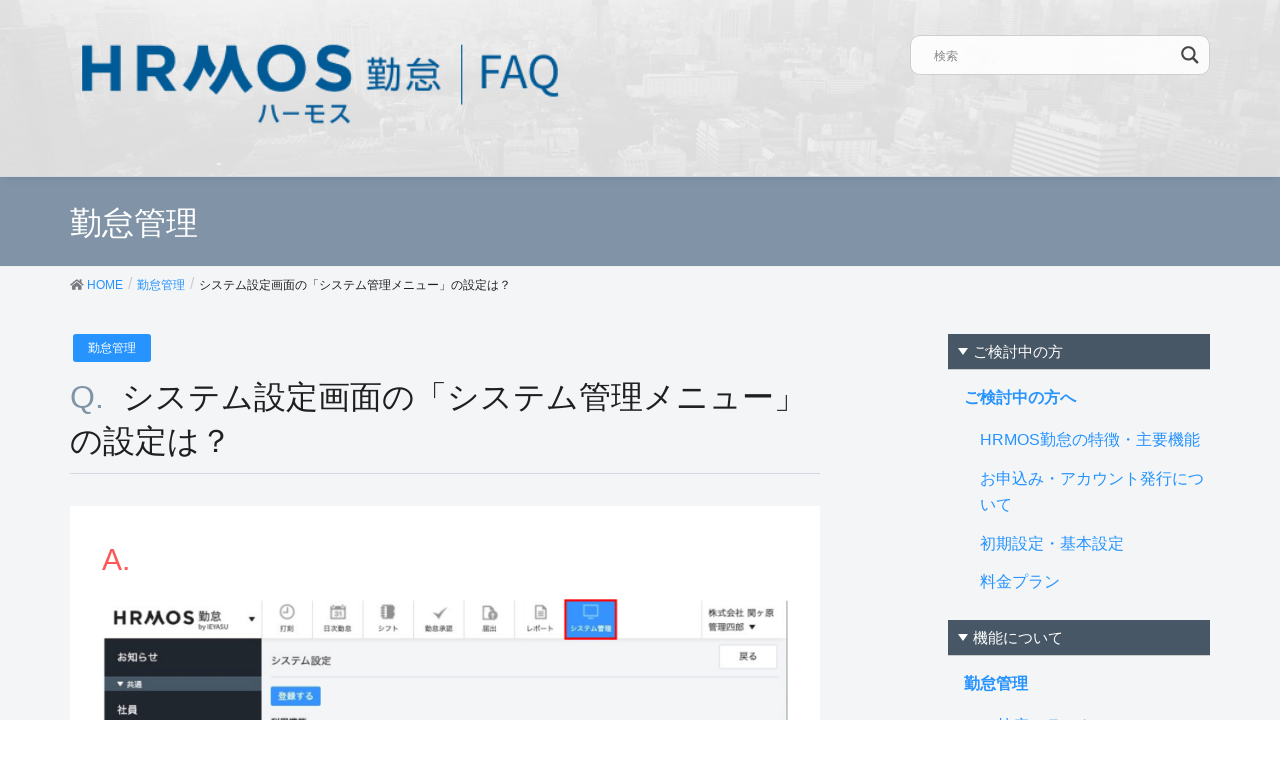

--- FILE ---
content_type: text/html; charset=UTF-8
request_url: https://faq.ieyasu.co/kintai/8788/
body_size: 16981
content:
<!DOCTYPE html>
<html lang="ja"
	prefix="og: https://ogp.me/ns#" >
<head>
<meta charset="utf-8">
<!-- Google Tag Manager -->
<script>(function(w,d,s,l,i){w[l]=w[l]||[];w[l].push({'gtm.start':
new Date().getTime(),event:'gtm.js'});var f=d.getElementsByTagName(s)[0],
j=d.createElement(s),dl=l!='dataLayer'?'&l='+l:'';j.async=true;j.src=
'https://www.googletagmanager.com/gtm.js?id='+i+dl;f.parentNode.insertBefore(j,f);
})(window,document,'script','dataLayer','GTM-KTV4726');</script>
<!-- End Google Tag Manager -->

<meta http-equiv="X-UA-Compatible" content="IE=edge">
<meta name="viewport" content="width=device-width, initial-scale=1">
<title>システム設定画面の「システム管理メニュー」の設定は？ | ハーモス勤怠 FAQ | 無料のクラウド勤怠管理システム</title>

		<!-- All in One SEO 4.0.18 -->
		<meta name="description" content="A. ［システム管理＞システム設定］画面の「システム管理メニュー」の項目では、「システム管理」画面の「左側」に […]"/>
		<link rel="canonical" href="https://faq.ieyasu.co/kintai/8788/" />
		<meta property="og:site_name" content="ハーモス勤怠 FAQ | 無料のクラウド勤怠管理システム | ハーモス勤怠の「導入」から運用中でのよくある質問（FAQ）をご紹介します | HRMOS勤怠 by IEYASU 無料のクラウド勤怠管理システム" />
		<meta property="og:type" content="article" />
		<meta property="og:title" content="システム設定画面の「システム管理メニュー」の設定は？ | ハーモス勤怠 FAQ | 無料のクラウド勤怠管理システム" />
		<meta property="og:description" content="A. ［システム管理＞システム設定］画面の「システム管理メニュー」の項目では、「システム管理」画面の「左側」に […]" />
		<meta property="og:url" content="https://faq.ieyasu.co/kintai/8788/" />
		<meta property="og:image" content="https://faq.ieyasu.co/wp-content/uploads/Facebook画像.png" />
		<meta property="og:image:secure_url" content="https://faq.ieyasu.co/wp-content/uploads/Facebook画像.png" />
		<meta property="og:image:width" content="2002" />
		<meta property="og:image:height" content="1181" />
		<meta property="article:published_time" content="2022-03-07T03:04:04Z" />
		<meta property="article:modified_time" content="2022-03-08T09:22:50Z" />
		<meta property="article:publisher" content="https://www.facebook.com/hrmoskintai" />
		<meta property="twitter:card" content="summary" />
		<meta property="twitter:site" content="@hrmoskintai" />
		<meta property="twitter:domain" content="faq.ieyasu.co" />
		<meta property="twitter:title" content="システム設定画面の「システム管理メニュー」の設定は？ | ハーモス勤怠 FAQ | 無料のクラウド勤怠管理システム" />
		<meta property="twitter:description" content="A. ［システム管理＞システム設定］画面の「システム管理メニュー」の項目では、「システム管理」画面の「左側」に […]" />
		<meta property="twitter:image" content="https://faq.ieyasu.co/wp-content/uploads/Facebook画像.png" />
		<meta name="google" content="nositelinkssearchbox" />
		<script type="application/ld+json" class="aioseo-schema">
			{"@context":"https:\/\/schema.org","@graph":[{"@type":"WebSite","@id":"https:\/\/faq.ieyasu.co\/#website","url":"https:\/\/faq.ieyasu.co\/","name":"\u30cf\u30fc\u30e2\u30b9\u52e4\u6020 FAQ | \u7121\u6599\u306e\u30af\u30e9\u30a6\u30c9\u52e4\u6020\u7ba1\u7406\u30b7\u30b9\u30c6\u30e0","description":"\u30cf\u30fc\u30e2\u30b9\u52e4\u6020\u306e\u300c\u5c0e\u5165\u300d\u304b\u3089\u904b\u7528\u4e2d\u3067\u306e\u3088\u304f\u3042\u308b\u8cea\u554f\uff08FAQ\uff09\u3092\u3054\u7d39\u4ecb\u3057\u307e\u3059 | HRMOS\u52e4\u6020 by IEYASU \u7121\u6599\u306e\u30af\u30e9\u30a6\u30c9\u52e4\u6020\u7ba1\u7406\u30b7\u30b9\u30c6\u30e0","publisher":{"@id":"https:\/\/faq.ieyasu.co\/#organization"}},{"@type":"Organization","@id":"https:\/\/faq.ieyasu.co\/#organization","name":"\u30cf\u30fc\u30e2\u30b9\u52e4\u6020 FAQ | \u7121\u6599\u306e\u30af\u30e9\u30a6\u30c9\u52e4\u6020\u7ba1\u7406\u30b7\u30b9\u30c6\u30e0","url":"https:\/\/faq.ieyasu.co\/","sameAs":["https:\/\/www.facebook.com\/hrmoskintai","https:\/\/twitter.com\/hrmoskintai","https:\/\/www.youtube.com\/channel\/UC69JYlqpw0pDIV-XPs_k1ow","https:\/\/ja.wikipedia.org\/wiki\/IEYASU"]},{"@type":"BreadcrumbList","@id":"https:\/\/faq.ieyasu.co\/kintai\/8788\/#breadcrumblist","itemListElement":[{"@type":"ListItem","@id":"https:\/\/faq.ieyasu.co\/#listItem","position":"1","item":{"@id":"https:\/\/faq.ieyasu.co\/#item","name":"\u30db\u30fc\u30e0","description":"\u30cf\u30fc\u30e2\u30b9\u52e4\u6020\u306e\u300c\u5c0e\u5165\u300d\u304b\u3089\u904b\u7528\u4e2d\u3067\u306e\u3088\u304f\u3042\u308b\u8cea\u554f\uff08FAQ\uff09\u3092\u3054\u7d39\u4ecb\u3057\u307e\u3059 | HRMOS\u52e4\u6020 by IEYASU \u7121\u6599\u306e\u30af\u30e9\u30a6\u30c9\u52e4\u6020\u7ba1\u7406\u30b7\u30b9\u30c6\u30e0","url":"https:\/\/faq.ieyasu.co\/"},"nextItem":"https:\/\/faq.ieyasu.co\/kintai\/#listItem"},{"@type":"ListItem","@id":"https:\/\/faq.ieyasu.co\/kintai\/#listItem","position":"2","item":{"@id":"https:\/\/faq.ieyasu.co\/kintai\/#item","name":"\u52e4\u6020\u7ba1\u7406","description":"A. \uff3b\u30b7\u30b9\u30c6\u30e0\u7ba1\u7406\uff1e\u30b7\u30b9\u30c6\u30e0\u8a2d\u5b9a\uff3d\u753b\u9762\u306e\u300c\u30b7\u30b9\u30c6\u30e0\u7ba1\u7406\u30e1\u30cb\u30e5\u30fc\u300d\u306e\u9805\u76ee\u3067\u306f\u3001\u300c\u30b7\u30b9\u30c6\u30e0\u7ba1\u7406\u300d\u753b\u9762\u306e\u300c\u5de6\u5074\u300d\u306b [\u2026]","url":"https:\/\/faq.ieyasu.co\/kintai\/"},"previousItem":"https:\/\/faq.ieyasu.co\/#listItem"}]},{"@type":"Person","@id":"https:\/\/faq.ieyasu.co\/author\/support\/#author","url":"https:\/\/faq.ieyasu.co\/author\/support\/","name":"\u30b5\u30dd\u30fc\u30c8\u62c5\u5f53","image":{"@type":"ImageObject","@id":"https:\/\/faq.ieyasu.co\/kintai\/8788\/#authorImage","url":"https:\/\/secure.gravatar.com\/avatar\/7a2a00969dbb92d338b34763824a41fb?s=96&d=mm&r=g","width":"96","height":"96","caption":"\u30b5\u30dd\u30fc\u30c8\u62c5\u5f53"},"sameAs":["https:\/\/www.youtube.com\/channel\/UC69JYlqpw0pDIV-XPs_k1ow","https:\/\/ja.wikipedia.org\/wiki\/IEYASU"]},{"@type":"WebPage","@id":"https:\/\/faq.ieyasu.co\/kintai\/8788\/#webpage","url":"https:\/\/faq.ieyasu.co\/kintai\/8788\/","name":"\u30b7\u30b9\u30c6\u30e0\u8a2d\u5b9a\u753b\u9762\u306e\u300c\u30b7\u30b9\u30c6\u30e0\u7ba1\u7406\u30e1\u30cb\u30e5\u30fc\u300d\u306e\u8a2d\u5b9a\u306f\uff1f | \u30cf\u30fc\u30e2\u30b9\u52e4\u6020 FAQ | \u7121\u6599\u306e\u30af\u30e9\u30a6\u30c9\u52e4\u6020\u7ba1\u7406\u30b7\u30b9\u30c6\u30e0","description":"A. \uff3b\u30b7\u30b9\u30c6\u30e0\u7ba1\u7406\uff1e\u30b7\u30b9\u30c6\u30e0\u8a2d\u5b9a\uff3d\u753b\u9762\u306e\u300c\u30b7\u30b9\u30c6\u30e0\u7ba1\u7406\u30e1\u30cb\u30e5\u30fc\u300d\u306e\u9805\u76ee\u3067\u306f\u3001\u300c\u30b7\u30b9\u30c6\u30e0\u7ba1\u7406\u300d\u753b\u9762\u306e\u300c\u5de6\u5074\u300d\u306b [\u2026]","inLanguage":"ja","isPartOf":{"@id":"https:\/\/faq.ieyasu.co\/#website"},"breadcrumb":{"@id":"https:\/\/faq.ieyasu.co\/kintai\/8788\/#breadcrumblist"},"author":"https:\/\/faq.ieyasu.co\/kintai\/8788\/#author","creator":"https:\/\/faq.ieyasu.co\/kintai\/8788\/#author","datePublished":"2022-03-07T03:04:04+09:00","dateModified":"2022-03-08T09:22:50+09:00"},{"@type":"Article","@id":"https:\/\/faq.ieyasu.co\/kintai\/8788\/#article","name":"\u30b7\u30b9\u30c6\u30e0\u8a2d\u5b9a\u753b\u9762\u306e\u300c\u30b7\u30b9\u30c6\u30e0\u7ba1\u7406\u30e1\u30cb\u30e5\u30fc\u300d\u306e\u8a2d\u5b9a\u306f\uff1f | \u30cf\u30fc\u30e2\u30b9\u52e4\u6020 FAQ | \u7121\u6599\u306e\u30af\u30e9\u30a6\u30c9\u52e4\u6020\u7ba1\u7406\u30b7\u30b9\u30c6\u30e0","description":"A. \uff3b\u30b7\u30b9\u30c6\u30e0\u7ba1\u7406\uff1e\u30b7\u30b9\u30c6\u30e0\u8a2d\u5b9a\uff3d\u753b\u9762\u306e\u300c\u30b7\u30b9\u30c6\u30e0\u7ba1\u7406\u30e1\u30cb\u30e5\u30fc\u300d\u306e\u9805\u76ee\u3067\u306f\u3001\u300c\u30b7\u30b9\u30c6\u30e0\u7ba1\u7406\u300d\u753b\u9762\u306e\u300c\u5de6\u5074\u300d\u306b [\u2026]","headline":"\u30b7\u30b9\u30c6\u30e0\u8a2d\u5b9a\u753b\u9762\u306e\u300c\u30b7\u30b9\u30c6\u30e0\u7ba1\u7406\u30e1\u30cb\u30e5\u30fc\u300d\u306e\u8a2d\u5b9a\u306f\uff1f","author":{"@id":"https:\/\/faq.ieyasu.co\/author\/support\/#author"},"publisher":{"@id":"https:\/\/faq.ieyasu.co\/#organization"},"datePublished":"2022-03-07T03:04:04+09:00","dateModified":"2022-03-08T09:22:50+09:00","articleSection":"\u52e4\u6020\u7ba1\u7406, \u30b7\u30b9\u30c6\u30e0\u8a2d\u5b9a","mainEntityOfPage":{"@id":"https:\/\/faq.ieyasu.co\/kintai\/8788\/#webpage"},"isPartOf":{"@id":"https:\/\/faq.ieyasu.co\/kintai\/8788\/#webpage"},"image":{"@type":"ImageObject","@id":"https:\/\/faq.ieyasu.co\/#articleImage","url":"https:\/\/faq.ieyasu.co\/wp-content\/uploads\/FAQ_\u30b7\u30b9\u30c6\u30e0\u7ba1\u7406\u30e1\u30cb\u30e5\u30fc\uff11-1.png","width":"2002","height":"1320"}}]}
		</script>
		<!-- All in One SEO -->

<!-- head -->
<link href='https://fonts.googleapis.com/css?family=Lato:400,700,300,100' rel='stylesheet' type='text/css'>
<link rel="shortcut icon" type="image/x-icon" href="https://faq.ieyasu.co/wp-content/themes/ieyasu_faq_child/favicon.ico">
<link rel='dns-prefetch' href='//s.w.org' />
<link rel="alternate" type="application/rss+xml" title="ハーモス勤怠 FAQ | 無料のクラウド勤怠管理システム &raquo; フィード" href="https://faq.ieyasu.co/feed/" />
<link rel="alternate" type="application/rss+xml" title="ハーモス勤怠 FAQ | 無料のクラウド勤怠管理システム &raquo; コメントフィード" href="https://faq.ieyasu.co/comments/feed/" />
<link rel="alternate" type="application/rss+xml" title="ハーモス勤怠 FAQ | 無料のクラウド勤怠管理システム &raquo; システム設定画面の「システム管理メニュー」の設定は？ のコメントのフィード" href="https://faq.ieyasu.co/kintai/8788/feed/" />
		<script type="text/javascript">
			window._wpemojiSettings = {"baseUrl":"https:\/\/s.w.org\/images\/core\/emoji\/13.1.0\/72x72\/","ext":".png","svgUrl":"https:\/\/s.w.org\/images\/core\/emoji\/13.1.0\/svg\/","svgExt":".svg","source":{"concatemoji":"https:\/\/faq.ieyasu.co\/wp-includes\/js\/wp-emoji-release.min.js?ver=5.8.12"}};
			!function(e,a,t){var n,r,o,i=a.createElement("canvas"),p=i.getContext&&i.getContext("2d");function s(e,t){var a=String.fromCharCode;p.clearRect(0,0,i.width,i.height),p.fillText(a.apply(this,e),0,0);e=i.toDataURL();return p.clearRect(0,0,i.width,i.height),p.fillText(a.apply(this,t),0,0),e===i.toDataURL()}function c(e){var t=a.createElement("script");t.src=e,t.defer=t.type="text/javascript",a.getElementsByTagName("head")[0].appendChild(t)}for(o=Array("flag","emoji"),t.supports={everything:!0,everythingExceptFlag:!0},r=0;r<o.length;r++)t.supports[o[r]]=function(e){if(!p||!p.fillText)return!1;switch(p.textBaseline="top",p.font="600 32px Arial",e){case"flag":return s([127987,65039,8205,9895,65039],[127987,65039,8203,9895,65039])?!1:!s([55356,56826,55356,56819],[55356,56826,8203,55356,56819])&&!s([55356,57332,56128,56423,56128,56418,56128,56421,56128,56430,56128,56423,56128,56447],[55356,57332,8203,56128,56423,8203,56128,56418,8203,56128,56421,8203,56128,56430,8203,56128,56423,8203,56128,56447]);case"emoji":return!s([10084,65039,8205,55357,56613],[10084,65039,8203,55357,56613])}return!1}(o[r]),t.supports.everything=t.supports.everything&&t.supports[o[r]],"flag"!==o[r]&&(t.supports.everythingExceptFlag=t.supports.everythingExceptFlag&&t.supports[o[r]]);t.supports.everythingExceptFlag=t.supports.everythingExceptFlag&&!t.supports.flag,t.DOMReady=!1,t.readyCallback=function(){t.DOMReady=!0},t.supports.everything||(n=function(){t.readyCallback()},a.addEventListener?(a.addEventListener("DOMContentLoaded",n,!1),e.addEventListener("load",n,!1)):(e.attachEvent("onload",n),a.attachEvent("onreadystatechange",function(){"complete"===a.readyState&&t.readyCallback()})),(n=t.source||{}).concatemoji?c(n.concatemoji):n.wpemoji&&n.twemoji&&(c(n.twemoji),c(n.wpemoji)))}(window,document,window._wpemojiSettings);
		</script>
		<style type="text/css">
img.wp-smiley,
img.emoji {
	display: inline !important;
	border: none !important;
	box-shadow: none !important;
	height: 1em !important;
	width: 1em !important;
	margin: 0 .07em !important;
	vertical-align: -0.1em !important;
	background: none !important;
	padding: 0 !important;
}
</style>
	<link rel='stylesheet' id='wemo_style-css'  href='https://faq.ieyasu.co/wp-content/themes/ieyasu_faq/style.css?ver=20220114140421' type='text/css' media='all' />
<link rel='stylesheet' id='font-awesome-css'  href='https://faq.ieyasu.co/wp-content/themes/ieyasu_faq/inc/font-awesome/versions/5.6.0/css/all.min.css?ver=5.6' type='text/css' media='all' />
<link rel='stylesheet' id='wp-block-library-css'  href='https://faq.ieyasu.co/wp-includes/css/dist/block-library/style.min.css?ver=5.8.12' type='text/css' media='all' />
<link rel='stylesheet' id='anyway-feedback-css'  href='https://faq.ieyasu.co/wp-content/plugins/anyway-feedback/assets/css/afb-style.css?ver=0.8' type='text/css' media='screen' />
<link rel='stylesheet' id='lightning-common-style-css'  href='https://faq.ieyasu.co/wp-content/themes/ieyasu_faq/assets/css/common.css?ver=6.13.5' type='text/css' media='all' />
<link rel='stylesheet' id='lightning-design-style-css'  href='https://faq.ieyasu.co/wp-content/themes/ieyasu_faq/design-skin/origin/css/style.css?ver=6.13.5' type='text/css' media='all' />
<style id='lightning-design-style-inline-css' type='text/css'>
/* ltg theme common */.color_key_bg,.color_key_bg_hover:hover{background-color: #5e3b1b;}.color_key_txt,.color_key_txt_hover:hover{color: #5e3b1b;}.color_key_border,.color_key_border_hover:hover{border-color: #5e3b1b;}.color_key_dark_bg,.color_key_dark_bg_hover:hover{background-color: #5e3b1b;}.color_key_dark_txt,.color_key_dark_txt_hover:hover{color: #5e3b1b;}.color_key_dark_border,.color_key_dark_border_hover:hover{border-color: #5e3b1b;}
.bbp-submit-wrapper .button.submit,.woocommerce a.button.alt:hover,.woocommerce-product-search button:hover,.woocommerce button.button.alt { background-color:#5e3b1b ; }.bbp-submit-wrapper .button.submit:hover,.woocommerce a.button.alt,.woocommerce-product-search button,.woocommerce button.button.alt:hover { background-color:#5e3b1b ; }.woocommerce ul.product_list_widget li a:hover img { border-color:#5e3b1b; }.veu_color_txt_key { color:#5e3b1b ; }.veu_color_bg_key { background-color:#5e3b1b ; }.veu_color_border_key { border-color:#5e3b1b ; }.btn-default { border-color:#5e3b1b;color:#5e3b1b;}.btn-default:focus,.btn-default:hover { border-color:#5e3b1b;background-color: #5e3b1b; }.btn-primary { background-color:#5e3b1b;border-color:#5e3b1b; }.btn-primary:focus,.btn-primary:hover { background-color:#5e3b1b;border-color:#5e3b1b; }
.tagcloud a:before { font-family: "Font Awesome 5 Free";content: "\f02b";font-weight: bold; }
a { color:#5e3b1b ; }a:hover { color:#5e3b1b ; }ul.gMenu a:hover { color:#5e3b1b; }.page-header { background-color:#5e3b1b; }h1.entry-title:first-letter,.single h1.entry-title:first-letter { color:#5e3b1b; }h2,.mainSection-title { border-top-color:#5e3b1b; }h3:after,.subSection-title:after { border-bottom-color:#5e3b1b; }.media .media-body .media-heading a:hover { color:#5e3b1b; }ul.page-numbers li span.page-numbers.current { background-color:#5e3b1b; }.pager li > a { border-color:#5e3b1b;color:#5e3b1b;}.pager li > a:hover { background-color:#5e3b1b;color:#fff;}footer { border-top-color:#5e3b1b; }dt { border-left-color:#5e3b1b; }@media (min-width: 768px){ ul.gMenu > li > a:hover:after, ul.gMenu > li.current-post-ancestor > a:after, ul.gMenu > li.current-menu-item > a:after, ul.gMenu > li.current-menu-parent > a:after, ul.gMenu > li.current-menu-ancestor > a:after, ul.gMenu > li.current_page_parent > a:after, ul.gMenu > li.current_page_ancestor > a:after { border-bottom-color: #5e3b1b ; } ul.gMenu > li > a:hover .gMenu_description { color: #5e3b1b ; }} /* @media (min-width: 768px) */
</style>
<link rel='stylesheet' id='lightning-theme-style-css'  href='https://faq.ieyasu.co/wp-content/themes/ieyasu_faq_child/style.css?ver=6.13.5' type='text/css' media='all' />
<style id='lightning-theme-style-inline-css' type='text/css'>

			.prBlock_icon_outer { border:1px solid #5e3b1b; }
			.prBlock_icon { color:#5e3b1b; }
		
</style>
<link rel='stylesheet' id='wpdreams-asl-basic-css'  href='https://faq.ieyasu.co/wp-content/plugins/ajax-search-lite/css/style.basic.css?ver=4.10.3' type='text/css' media='all' />
<link rel='stylesheet' id='wpdreams-ajaxsearchlite-css'  href='https://faq.ieyasu.co/wp-content/plugins/ajax-search-lite/css/style-curvy-black.css?ver=4.10.3' type='text/css' media='all' />
<link rel='stylesheet' id='avhec-widget-css'  href='https://faq.ieyasu.co/wp-content/plugins/extended-categories-widget/4.2/css/avh-ec.widget.css?ver=3.10.0-dev.1' type='text/css' media='all' />
<script type='text/javascript' src='https://faq.ieyasu.co/wp-includes/js/jquery/jquery.min.js?ver=3.6.0' id='jquery-core-js'></script>
<script type='text/javascript' src='https://faq.ieyasu.co/wp-includes/js/jquery/jquery-migrate.min.js?ver=3.3.2' id='jquery-migrate-js'></script>
<link rel="https://api.w.org/" href="https://faq.ieyasu.co/wp-json/" /><link rel="alternate" type="application/json" href="https://faq.ieyasu.co/wp-json/wp/v2/posts/8788" /><link rel="EditURI" type="application/rsd+xml" title="RSD" href="https://faq.ieyasu.co/xmlrpc.php?rsd" />
<link rel="wlwmanifest" type="application/wlwmanifest+xml" href="https://faq.ieyasu.co/wp-includes/wlwmanifest.xml" /> 
<meta name="generator" content="WordPress 5.8.12" />
<link rel='shortlink' href='https://faq.ieyasu.co/?p=8788' />
<link rel="alternate" type="application/json+oembed" href="https://faq.ieyasu.co/wp-json/oembed/1.0/embed?url=https%3A%2F%2Ffaq.ieyasu.co%2Fkintai%2F8788%2F" />
<link rel="alternate" type="text/xml+oembed" href="https://faq.ieyasu.co/wp-json/oembed/1.0/embed?url=https%3A%2F%2Ffaq.ieyasu.co%2Fkintai%2F8788%2F&#038;format=xml" />
				<link rel="preconnect" href="https://fonts.gstatic.com" crossorigin />
				<link rel="preload" as="style" href="//fonts.googleapis.com/css?family=Open+Sans&display=swap" />
				<link rel="stylesheet" href="//fonts.googleapis.com/css?family=Open+Sans&display=swap" media="all" />
				                <style>
                    
					div[id*='ajaxsearchlitesettings'].searchsettings .asl_option_inner label {
						font-size: 0px !important;
						color: rgba(0, 0, 0, 0);
					}
					div[id*='ajaxsearchlitesettings'].searchsettings .asl_option_inner label:after {
						font-size: 11px !important;
						position: absolute;
						top: 0;
						left: 0;
						z-index: 1;
					}
					.asl_w_container {
						width: 100%;
						margin: 0px 0px 0px 0px;
						min-width: 200px;
					}
					div[id*='ajaxsearchlite'].asl_m {
						width: 100%;
					}
					div[id*='ajaxsearchliteres'].wpdreams_asl_results div.resdrg span.highlighted {
						font-weight: bold;
						color: rgba(217, 49, 43, 1);
						background-color: rgba(238, 238, 238, 1);
					}
					div[id*='ajaxsearchliteres'].wpdreams_asl_results .results div.asl_image {
						width: 70px;
						height: 70px;
						background-size: cover;
						background-repeat: no-repeat;
					}
					div.asl_r .results {
						max-height: none;
					}
				
						div.asl_r.asl_w.vertical .results .item::after {
							display: block;
							position: absolute;
							bottom: 0;
							content: '';
							height: 1px;
							width: 100%;
							background: #D8D8D8;
						}
						div.asl_r.asl_w.vertical .results .item.asl_last_item::after {
							display: none;
						}
					                </style>
                </head>
<body class="post-template-default single single-post postid-8788 single-format-standard sidebar-fix fa_v5_css device-pc headfix header_height_changer">
<!-- Google Tag Manager (noscript) -->
<noscript><iframe src="https://www.googletagmanager.com/ns.html?id=GTM-KTV4726" height="0" width="0" style="display:none;visibility:hidden"></iframe></noscript>
<!-- End Google Tag Manager (noscript) -->
<div class="vk-mobile-nav-menu-btn">MENU</div><div class="vk-mobile-nav"><nav class="global-nav"><ul id="menu-%e3%82%b0%e3%83%ad%e3%83%bc%e3%83%90%e3%83%ab%e3%83%a1%e3%83%8b%e3%83%a5%e3%83%bc" class="vk-menu-acc  menu"><li class="spSearch"><p class="icon"><img src="https://faq.ieyasu.co/wp-content/themes/ieyasu_faq_child/assets/images/ico.png" width="" alt="IEYASU" ></p><div class="asl_w_container asl_w_container_1">
	<div id='ajaxsearchlite1'
		 data-id="1"
		 data-instance="1"
		 class="asl_w asl_m asl_m_1 asl_m_1_1">
		<div class="probox">

	
	<div class='promagnifier'>
				<div class='innericon'>
			<svg version="1.1" xmlns="http://www.w3.org/2000/svg" xmlns:xlink="http://www.w3.org/1999/xlink" x="0px" y="0px" width="22" height="22" viewBox="0 0 512 512" enable-background="new 0 0 512 512" xml:space="preserve">
					<path d="M460.355,421.59L353.844,315.078c20.041-27.553,31.885-61.437,31.885-98.037
						C385.729,124.934,310.793,50,218.686,50C126.58,50,51.645,124.934,51.645,217.041c0,92.106,74.936,167.041,167.041,167.041
						c34.912,0,67.352-10.773,94.184-29.158L419.945,462L460.355,421.59z M100.631,217.041c0-65.096,52.959-118.056,118.055-118.056
						c65.098,0,118.057,52.959,118.057,118.056c0,65.096-52.959,118.056-118.057,118.056C153.59,335.097,100.631,282.137,100.631,217.041
						z"/>
				</svg>
		</div>
	</div>

	
	
	<div class='prosettings' style='display:none;' data-opened=0>
				<div class='innericon'>
			<svg version="1.1" xmlns="http://www.w3.org/2000/svg" xmlns:xlink="http://www.w3.org/1999/xlink" x="0px" y="0px" width="22" height="22" viewBox="0 0 512 512" enable-background="new 0 0 512 512" xml:space="preserve">
					<polygon transform = "rotate(90 256 256)" points="142.332,104.886 197.48,50 402.5,256 197.48,462 142.332,407.113 292.727,256 "/>
				</svg>
		</div>
	</div>

	
	
	<div class='proinput'>
		<form autocomplete="off" aria-label='Ajax search form'>
			<input aria-label='Search input' type='search' class='orig' name='phrase' placeholder='検索' value='' autocomplete="off"/>
			<input aria-label='Autocomplete input, do not use this' type='text' class='autocomplete' tabindex="-1" name='phrase' value='' autocomplete="off"/>
			<input type='submit' value="Start search" style='width:0; height: 0; visibility: hidden;'>
		</form>
	</div>

	
	
	<div class='proloading'>

		<div class="asl_loader"><div class="asl_loader-inner asl_simple-circle"></div></div>

			</div>

			<div class='proclose'>
			<svg version="1.1" xmlns="http://www.w3.org/2000/svg" xmlns:xlink="http://www.w3.org/1999/xlink" x="0px"
				 y="0px"
				 width="12" height="12" viewBox="0 0 512 512" enable-background="new 0 0 512 512"
				 xml:space="preserve">
				<polygon points="438.393,374.595 319.757,255.977 438.378,137.348 374.595,73.607 255.995,192.225 137.375,73.622 73.607,137.352 192.246,255.983 73.622,374.625 137.352,438.393 256.002,319.734 374.652,438.378 "/>
			</svg>
		</div>
	
	
</div>	</div>
	<div class='asl_data_container' style="display:none !important;">
		<div class="asl_init_data wpdreams_asl_data_ct"
	 style="display:none !important;"
	 id="asl_init_id_1"
	 data-asl-id="1"
	 data-asl-instance="1"
	 data-asldata="[base64]/[base64]"></div>	<div id="asl_hidden_data">
		<svg style="position:absolute" height="0" width="0">
			<filter id="aslblur">
				<feGaussianBlur in="SourceGraphic" stdDeviation="4"/>
			</filter>
		</svg>
		<svg style="position:absolute" height="0" width="0">
			<filter id="no_aslblur"></filter>
		</svg>
	</div>
	</div>

	<div id='ajaxsearchliteres1'
	 class='vertical wpdreams_asl_results asl_w asl_r asl_r_1 asl_r_1_1'>

	
	<div class="results">

		
		<div class="resdrg">
		</div>

		
	</div>

	
	
</div>

	<div id='__original__ajaxsearchlitesettings1'
		 data-id="1"
		 class="searchsettings wpdreams_asl_settings asl_w asl_s asl_s_1">
		<form name='options' autocomplete='off'>

	
	
	<input type="hidden" name="filters_changed" style="display:none;" value="0">
	<input type="hidden" name="filters_initial" style="display:none;" value="1">

	<div class="asl_option_inner hiddend">
		<input type='hidden' name='qtranslate_lang' id='qtranslate_lang1'
			   value='0'/>
	</div>

	
	
	<fieldset class="asl_sett_scroll">
		<legend style="display: none;">Generic selectors</legend>
		<div class="asl_option">
			<div class="asl_option_inner">
				<input type="checkbox" value="exact" id="set_exactonly1"
					   title="完全一致検索"
					   name="asl_gen[]" />
				<label for="set_exactonly1">完全一致検索</label>
			</div>
			<div class="asl_option_label">
				完全一致検索			</div>
		</div>
		<div class="asl_option">
			<div class="asl_option_inner">
				<input type="checkbox" value="title" id="set_intitle1"
					   title="タイトルから検索"
					   name="asl_gen[]"  checked="checked"/>
				<label for="set_intitle1">タイトルから検索</label>
			</div>
			<div class="asl_option_label">
				タイトルから検索			</div>
		</div>
		<div class="asl_option">
			<div class="asl_option_inner">
				<input type="checkbox" value="content" id="set_incontent1"
					   title="記事本文から検索"
					   name="asl_gen[]"  checked="checked"/>
				<label for="set_incontent1">記事本文から検索</label>
			</div>
			<div class="asl_option_label">
				記事本文から検索			</div>
		</div>
		<div class="asl_option_inner hiddend">
			<input type="checkbox" value="excerpt" id="set_inexcerpt1"
				   title="Search in excerpt"
				   name="asl_gen[]"  checked="checked"/>
			<label for="set_inexcerpt1">Search in excerpt</label>
		</div>
	</fieldset>
	<fieldset class="asl_sett_scroll">
		<legend style="display: none;">Post Type Selectors</legend>
					<div class="asl_option_inner hiddend">
				<input type="checkbox" value="post"
					   id="1customset_11"
					   title="Hidden option, ignore please"
					   name="customset[]" checked="checked"/>
				<label for="1customset_11">Hidden</label>
			</div>
			<div class="asl_option_label hiddend"></div>

				</fieldset>
	</form>
	</div>
</div></li><li id="menu-item-21" class="menu-item menu-item-type-taxonomy menu-item-object-category menu-item-has-children menu-item-21"><a href="https://faq.ieyasu.co/category/introduction/">ご検討中の方へ</a>
<ul class="sub-menu">
	<li id="menu-item-22" class="menu-item menu-item-type-taxonomy menu-item-object-category menu-item-22"><a href="https://faq.ieyasu.co/category/introduction/i-faq01/">HRMOS勤怠の特徴・主要機能</a></li>
	<li id="menu-item-23" class="menu-item menu-item-type-taxonomy menu-item-object-category menu-item-23"><a href="https://faq.ieyasu.co/category/introduction/i-faq04/">お申込み・アカウント発行について</a></li>
	<li id="menu-item-24" class="menu-item menu-item-type-taxonomy menu-item-object-category menu-item-24"><a href="https://faq.ieyasu.co/category/introduction/i-faq02/">初期設定・基本設定</a></li>
	<li id="menu-item-25" class="menu-item menu-item-type-taxonomy menu-item-object-category menu-item-25"><a href="https://faq.ieyasu.co/category/introduction/i-faq03/">料金プラン</a></li>
</ul>
</li>
<li id="menu-item-26" class="menu-item menu-item-type-taxonomy menu-item-object-category current-post-ancestor current-menu-parent current-post-parent menu-item-has-children menu-item-26"><a href="https://faq.ieyasu.co/category/kintai/">勤怠管理</a>
<ul class="sub-menu">
	<li id="menu-item-33" class="menu-item menu-item-type-taxonomy menu-item-object-category menu-item-33"><a href="https://faq.ieyasu.co/category/kintai/k-faq01/">打刻・出退勤について</a></li>
	<li id="menu-item-34" class="menu-item menu-item-type-taxonomy menu-item-object-category menu-item-34"><a href="https://faq.ieyasu.co/category/kintai/k-faq02/">日次勤怠関連</a></li>
	<li id="menu-item-35" class="menu-item menu-item-type-taxonomy menu-item-object-category menu-item-35"><a href="https://faq.ieyasu.co/category/kintai/k-faq03/">有給・休暇関連</a></li>
	<li id="menu-item-28" class="menu-item menu-item-type-taxonomy menu-item-object-category menu-item-28"><a href="https://faq.ieyasu.co/category/kintai/k-faq04/">CSV出力・各種レポート関連</a></li>
	<li id="menu-item-30" class="menu-item menu-item-type-taxonomy menu-item-object-category menu-item-30"><a href="https://faq.ieyasu.co/category/kintai/k-faq05/">勤怠承認</a></li>
	<li id="menu-item-32" class="menu-item menu-item-type-taxonomy menu-item-object-category menu-item-32"><a href="https://faq.ieyasu.co/category/kintai/k-faq06/">届出関連</a></li>
	<li id="menu-item-29" class="menu-item menu-item-type-taxonomy menu-item-object-category current-post-ancestor current-menu-parent current-post-parent menu-item-29"><a href="https://faq.ieyasu.co/category/kintai/k-faq09/">システム設定</a></li>
	<li id="menu-item-31" class="menu-item menu-item-type-taxonomy menu-item-object-category menu-item-31"><a href="https://faq.ieyasu.co/category/kintai/k-faq08/">勤怠設定</a></li>
	<li id="menu-item-27" class="menu-item menu-item-type-taxonomy menu-item-object-category menu-item-27"><a href="https://faq.ieyasu.co/category/kintai/k-faq07/">36協定アラート</a></li>
	<li id="menu-item-275" class="menu-item menu-item-type-taxonomy menu-item-object-category menu-item-275"><a href="https://faq.ieyasu.co/category/kintai/k-faq10/">シフト</a></li>
</ul>
</li>
<li id="menu-item-40" class="menu-item menu-item-type-taxonomy menu-item-object-category menu-item-has-children menu-item-40"><a href="https://faq.ieyasu.co/category/nippo/">日報管理</a>
<ul class="sub-menu">
	<li id="menu-item-41" class="menu-item menu-item-type-taxonomy menu-item-object-category menu-item-41"><a href="https://faq.ieyasu.co/category/nippo/n-faq01/">日報について</a></li>
	<li id="menu-item-42" class="menu-item menu-item-type-taxonomy menu-item-object-category menu-item-42"><a href="https://faq.ieyasu.co/category/nippo/n-faq03/">日報設定</a></li>
	<li id="menu-item-43" class="menu-item menu-item-type-taxonomy menu-item-object-category menu-item-43"><a href="https://faq.ieyasu.co/category/nippo/n-faq02/">業務・取引先設定</a></li>
</ul>
</li>
<li id="menu-item-48" class="menu-item menu-item-type-taxonomy menu-item-object-category menu-item-has-children menu-item-48"><a href="https://faq.ieyasu.co/category/payslip/">給与明細</a>
<ul class="sub-menu">
	<li id="menu-item-51" class="menu-item menu-item-type-taxonomy menu-item-object-category menu-item-51"><a href="https://faq.ieyasu.co/category/payslip/p-faq01/">給与明細について</a></li>
	<li id="menu-item-49" class="menu-item menu-item-type-taxonomy menu-item-object-category menu-item-49"><a href="https://faq.ieyasu.co/category/payslip/p-faq03/">データ定義</a></li>
	<li id="menu-item-50" class="menu-item menu-item-type-taxonomy menu-item-object-category menu-item-50"><a href="https://faq.ieyasu.co/category/payslip/p-faq02/">他システムとの連携について</a></li>
</ul>
</li>
<li id="menu-item-44" class="menu-item menu-item-type-taxonomy menu-item-object-category menu-item-has-children menu-item-44"><a href="https://faq.ieyasu.co/category/haken/">派遣管理</a>
<ul class="sub-menu">
	<li id="menu-item-47" class="menu-item menu-item-type-taxonomy menu-item-object-category menu-item-47"><a href="https://faq.ieyasu.co/category/haken/h-faq01/">派遣契約</a></li>
	<li id="menu-item-46" class="menu-item menu-item-type-taxonomy menu-item-object-category menu-item-46"><a href="https://faq.ieyasu.co/category/haken/h-faq02/">レポート・勤怠承認</a></li>
	<li id="menu-item-45" class="menu-item menu-item-type-taxonomy menu-item-object-category menu-item-45"><a href="https://faq.ieyasu.co/category/haken/h-faq03/">システム設定</a></li>
</ul>
</li>
<li id="menu-item-36" class="menu-item menu-item-type-taxonomy menu-item-object-category menu-item-has-children menu-item-36"><a href="https://faq.ieyasu.co/category/ses/">契約・請求</a>
<ul class="sub-menu">
	<li id="menu-item-38" class="menu-item menu-item-type-taxonomy menu-item-object-category menu-item-38"><a href="https://faq.ieyasu.co/category/ses/s-faq01/">契約・取引先について</a></li>
	<li id="menu-item-39" class="menu-item menu-item-type-taxonomy menu-item-object-category menu-item-39"><a href="https://faq.ieyasu.co/category/ses/s-faq02/">請求・作業報告書</a></li>
	<li id="menu-item-37" class="menu-item menu-item-type-taxonomy menu-item-object-category menu-item-37"><a href="https://faq.ieyasu.co/category/ses/s-faq03/">レポート</a></li>
</ul>
</li>
</ul></nav></div><header class="navbar siteHeader">
	<div class="container siteHeadContainer">
		<div class="navbar-header">
			<h1 class="h1_logo">
        <a href="https://faq.ieyasu.co/"><img alt="IEYASU FAQ" src="https://faq.ieyasu.co/wp-content/themes/ieyasu_faq_child/assets/images/hrmos_logo_faq.png" width="330" height="auto"></a>
      </h1>
    </div>
    <div class="navbar-search">
    	<p class="icon"><img src="https://faq.ieyasu.co/wp-content/themes/ieyasu_faq_child/assets/images/ico.png" width="" alt="IEYASU" ></p>
			<div class="asl_w_container asl_w_container_2">
	<div id='ajaxsearchlite2'
		 data-id="2"
		 data-instance="1"
		 class="asl_w asl_m asl_m_2 asl_m_2_1">
		<div class="probox">

	
	<div class='promagnifier'>
				<div class='innericon'>
			<svg version="1.1" xmlns="http://www.w3.org/2000/svg" xmlns:xlink="http://www.w3.org/1999/xlink" x="0px" y="0px" width="22" height="22" viewBox="0 0 512 512" enable-background="new 0 0 512 512" xml:space="preserve">
					<path d="M460.355,421.59L353.844,315.078c20.041-27.553,31.885-61.437,31.885-98.037
						C385.729,124.934,310.793,50,218.686,50C126.58,50,51.645,124.934,51.645,217.041c0,92.106,74.936,167.041,167.041,167.041
						c34.912,0,67.352-10.773,94.184-29.158L419.945,462L460.355,421.59z M100.631,217.041c0-65.096,52.959-118.056,118.055-118.056
						c65.098,0,118.057,52.959,118.057,118.056c0,65.096-52.959,118.056-118.057,118.056C153.59,335.097,100.631,282.137,100.631,217.041
						z"/>
				</svg>
		</div>
	</div>

	
	
	<div class='prosettings' style='display:none;' data-opened=0>
				<div class='innericon'>
			<svg version="1.1" xmlns="http://www.w3.org/2000/svg" xmlns:xlink="http://www.w3.org/1999/xlink" x="0px" y="0px" width="22" height="22" viewBox="0 0 512 512" enable-background="new 0 0 512 512" xml:space="preserve">
					<polygon transform = "rotate(90 256 256)" points="142.332,104.886 197.48,50 402.5,256 197.48,462 142.332,407.113 292.727,256 "/>
				</svg>
		</div>
	</div>

	
	
	<div class='proinput'>
		<form autocomplete="off" aria-label='Ajax search form'>
			<input aria-label='Search input' type='search' class='orig' name='phrase' placeholder='検索' value='' autocomplete="off"/>
			<input aria-label='Autocomplete input, do not use this' type='text' class='autocomplete' tabindex="-1" name='phrase' value='' autocomplete="off"/>
			<input type='submit' value="Start search" style='width:0; height: 0; visibility: hidden;'>
		</form>
	</div>

	
	
	<div class='proloading'>

		<div class="asl_loader"><div class="asl_loader-inner asl_simple-circle"></div></div>

			</div>

			<div class='proclose'>
			<svg version="1.1" xmlns="http://www.w3.org/2000/svg" xmlns:xlink="http://www.w3.org/1999/xlink" x="0px"
				 y="0px"
				 width="12" height="12" viewBox="0 0 512 512" enable-background="new 0 0 512 512"
				 xml:space="preserve">
				<polygon points="438.393,374.595 319.757,255.977 438.378,137.348 374.595,73.607 255.995,192.225 137.375,73.622 73.607,137.352 192.246,255.983 73.622,374.625 137.352,438.393 256.002,319.734 374.652,438.378 "/>
			</svg>
		</div>
	
	
</div>	</div>
	<div class='asl_data_container' style="display:none !important;">
		<div class="asl_init_data wpdreams_asl_data_ct"
	 style="display:none !important;"
	 id="asl_init_id_2"
	 data-asl-id="2"
	 data-asl-instance="1"
	 data-asldata="[base64]/[base64]"></div>	</div>

	<div id='ajaxsearchliteres2'
	 class='vertical wpdreams_asl_results asl_w asl_r asl_r_2 asl_r_2_1'>

	
	<div class="results">

		
		<div class="resdrg">
		</div>

		
	</div>

	
	
</div>

	<div id='__original__ajaxsearchlitesettings2'
		 data-id="2"
		 class="searchsettings wpdreams_asl_settings asl_w asl_s asl_s_2">
		<form name='options' autocomplete='off'>

	
	
	<input type="hidden" name="filters_changed" style="display:none;" value="0">
	<input type="hidden" name="filters_initial" style="display:none;" value="1">

	<div class="asl_option_inner hiddend">
		<input type='hidden' name='qtranslate_lang' id='qtranslate_lang2'
			   value='0'/>
	</div>

	
	
	<fieldset class="asl_sett_scroll">
		<legend style="display: none;">Generic selectors</legend>
		<div class="asl_option">
			<div class="asl_option_inner">
				<input type="checkbox" value="exact" id="set_exactonly2"
					   title="完全一致検索"
					   name="asl_gen[]" />
				<label for="set_exactonly2">完全一致検索</label>
			</div>
			<div class="asl_option_label">
				完全一致検索			</div>
		</div>
		<div class="asl_option">
			<div class="asl_option_inner">
				<input type="checkbox" value="title" id="set_intitle2"
					   title="タイトルから検索"
					   name="asl_gen[]"  checked="checked"/>
				<label for="set_intitle2">タイトルから検索</label>
			</div>
			<div class="asl_option_label">
				タイトルから検索			</div>
		</div>
		<div class="asl_option">
			<div class="asl_option_inner">
				<input type="checkbox" value="content" id="set_incontent2"
					   title="記事本文から検索"
					   name="asl_gen[]"  checked="checked"/>
				<label for="set_incontent2">記事本文から検索</label>
			</div>
			<div class="asl_option_label">
				記事本文から検索			</div>
		</div>
		<div class="asl_option_inner hiddend">
			<input type="checkbox" value="excerpt" id="set_inexcerpt2"
				   title="Search in excerpt"
				   name="asl_gen[]"  checked="checked"/>
			<label for="set_inexcerpt2">Search in excerpt</label>
		</div>
	</fieldset>
	<fieldset class="asl_sett_scroll">
		<legend style="display: none;">Post Type Selectors</legend>
					<div class="asl_option_inner hiddend">
				<input type="checkbox" value="post"
					   id="2customset_21"
					   title="Hidden option, ignore please"
					   name="customset[]" checked="checked"/>
				<label for="2customset_21">Hidden</label>
			</div>
			<div class="asl_option_label hiddend"></div>

				</fieldset>
	</form>
	</div>
</div>		</div>
	</div>
		</header>


<div class="section page-header"><div class="container"><div class="row"><div class="col-md-12">
<div class="page-header_pageTitle">
勤怠管理</div>
</div></div></div></div><!-- [ /.page-header ] -->
<!-- [ .breadSection ] -->
<div class="section breadSection">
<div class="container">
<div class="row">
<ol class="breadcrumb"><li id="panHome"><a href="https://faq.ieyasu.co/"><span><i class="fa fa-home"></i> HOME</span></a></li><li><a href="https://faq.ieyasu.co/category/kintai/"><span>勤怠管理</span></a></li><li><span>システム設定画面の「システム管理メニュー」の設定は？</span></li></ol>
</div>
</div>
</div>
<!-- [ /.breadSection ] -->
<div class="section siteContent">
<div class="container">
<div class="row">

<div class="col-md-8 mainSection" id="main" role="main">

			<article id="post-8788" class="post-8788 post type-post status-publish format-standard hentry category-kintai category-k-faq09">
		<header>
		<div class="entry-meta">



	

<span class="entry-meta_items entry-meta_items_term"><a href="https://faq.ieyasu.co/category/kintai/" class="btn btn-xs btn-primary">勤怠管理</a></span>
</div>
		<h1 class="entry-title">Q.&nbsp;&nbsp;システム設定画面の「システム管理メニュー」の設定は？</h1>
		</header>

		<div class="entry-body">
		<div class="entry-inner">
		<p><span class="answer">A.</span><br />
<img loading="lazy" class="alignnone size-full wp-image-8789" src="http://faq.ieyasu.co/wp-content/uploads/FAQ_システム管理メニュー１-1.png" alt="" width="2002" height="1320" srcset="https://faq.ieyasu.co/wp-content/uploads/FAQ_システム管理メニュー１-1.png 2002w, https://faq.ieyasu.co/wp-content/uploads/FAQ_システム管理メニュー１-1-300x198.png 300w, https://faq.ieyasu.co/wp-content/uploads/FAQ_システム管理メニュー１-1-1024x675.png 1024w, https://faq.ieyasu.co/wp-content/uploads/FAQ_システム管理メニュー１-1-768x506.png 768w, https://faq.ieyasu.co/wp-content/uploads/FAQ_システム管理メニュー１-1-1536x1013.png 1536w" sizes="(max-width: 2002px) 100vw, 2002px" /></p>
<p>［システム管理＞システム設定］画面の「システム管理メニュー」の項目では、「システム管理」画面の「左側」に表示される項目を選択します。非表示にもできますが、基本的には全てチェックを入れても差し支えありません。</p>
<p><img loading="lazy" class="alignnone size-full wp-image-8970" src="http://faq.ieyasu.co/wp-content/uploads/FAQ_システム管理メニュー２.png" alt="" width="2006" height="2045" srcset="https://faq.ieyasu.co/wp-content/uploads/FAQ_システム管理メニュー２.png 2006w, https://faq.ieyasu.co/wp-content/uploads/FAQ_システム管理メニュー２-294x300.png 294w, https://faq.ieyasu.co/wp-content/uploads/FAQ_システム管理メニュー２-1004x1024.png 1004w, https://faq.ieyasu.co/wp-content/uploads/FAQ_システム管理メニュー２-768x783.png 768w, https://faq.ieyasu.co/wp-content/uploads/FAQ_システム管理メニュー２-1507x1536.png 1507w" sizes="(max-width: 2006px) 100vw, 2006px" /></p>
<p>※シフト管理を行う場合は、「拠点」の設定が必要となりますので、必ずチェックをお願いします。<br />
※年次有給休暇等・管理にチェックを入れると、休暇管理に関連するメニュー「休暇設定」「休暇管理」（有料プランの場合は「休暇区分」）が表示されます。<br />
※有料プランの場合は、勤怠アラートも選択できるようになります。</p>
<p>&nbsp;<br />
左側に表示される各メニューの詳細についてはマニュアルをご覧ください。</p>
<p>【詳細】<br />
<a href="https://www.ieyasu.co/help/system/base/" rel="noopener" target="_blank">HELPトップ ＞ システム管理 マニュアル ＞ 拠点</a><br />
<a href="https://www.ieyasu.co/help/manual/stamp_logs/" rel="noopener" target="_blank">HELPトップ ＞ 勤怠マニュアル ＞ 打刻履歴</a><br />
<a href="https://www.ieyasu.co/help/manual/renames/" rel="noopener" target="_blank">HELPトップ ＞ 勤怠マニュアル ＞ 日次勤怠 項目設定</a><br />
<a href="https://www.ieyasu.co/help/manual/paid_holiday_customs/" rel="noopener" target="_blank">HELPトップ ＞ 勤怠マニュアル ＞ 休暇設定</a><br />
<a href="https://www.ieyasu.co/help/manual/paid_holiday_years/" rel="noopener" target="_blank">HELPトップ ＞ 勤怠マニュアル ＞ 休暇管理</a><br />
<a href="https://www.ieyasu.co/help/manual/work_alert/" rel="noopener" target="_blank">HELPトップ ＞ 勤怠マニュアル ＞ 勤怠アラート</a></p>
<!-- Anyway Feedback Container //-->
<div class="afb_container" id="afb_comment_container_8788"><span class="message">この投稿は役に立ちましたか？</span>
<a class="good" href="https://faq.ieyasu.co/wp-admin/admin-ajax.php">役に立った</a>
<a class="bad" href="https://faq.ieyasu.co/wp-admin/admin-ajax.php">役に立たなかった</a>
<span class="status">4 人中 2 人がこの 投稿 は役に立ったと言っています。</span><input type="hidden" name="post_type" value="post" />
<input type="hidden" name="object_id" value="8788" />
</div>
<!-- //Anyway Feedback Container -->		</div>
		</div><!-- [ /.entry-body ] -->

		<div class="entry-footer">
		
				<div class="entry-meta-dataList"><dl><dt>カテゴリー</dt><dd><a href="https://faq.ieyasu.co/category/kintai/">勤怠管理</a>、<a href="https://faq.ieyasu.co/category/kintai/k-faq09/">システム設定</a></dd></dl></div>
					</div><!-- [ /.entry-footer ] -->

	</article>
	
<nav>
  <ul class="pager">
	<li class="previous"><a href="https://faq.ieyasu.co/kintai/8786/" rel="prev">システム設定画面の「上部メニュー」の設定は？</a></li>
	<li class="next"><a href="https://faq.ieyasu.co/kintai/8794/" rel="next">システム設定画面の「API KEYの設定（Secret Key）」とは？</a></li>
  </ul>
</nav>

</div><!-- [ /.mainSection ] -->

<div class="col-md-3 col-md-offset-1 subSection sideSection">
<aside class="widget widget_extended-categories" id="extended-categories-7"><!-- AVH Extended Categories version 3.10.0-dev.1 | http://blog.avirtualhome.com/wordpress-plugins/ --><h1 class="widget-title subSection-title">ご検討中の方</h1><ul>	<li class="cat-item cat-item-28"><div class="avhec-widget-line"><a href="https://faq.ieyasu.co/category/introduction/" title="View all posts filed under ご検討中の方へ">ご検討中の方へ</a></div>
<ul class="children">
	<li class="cat-item cat-item-29"><div class="avhec-widget-line"><a href="https://faq.ieyasu.co/category/introduction/i-faq01/" title="View all posts filed under HRMOS勤怠の特徴・主要機能">HRMOS勤怠の特徴・主要機能</a></div>
</li>
	<li class="cat-item cat-item-32"><div class="avhec-widget-line"><a href="https://faq.ieyasu.co/category/introduction/i-faq04/" title="View all posts filed under お申込み・アカウント発行について">お申込み・アカウント発行について</a></div>
</li>
	<li class="cat-item cat-item-30"><div class="avhec-widget-line"><a href="https://faq.ieyasu.co/category/introduction/i-faq02/" title="View all posts filed under 初期設定・基本設定">初期設定・基本設定</a></div>
</li>
	<li class="cat-item cat-item-31"><div class="avhec-widget-line"><a href="https://faq.ieyasu.co/category/introduction/i-faq03/" title="View all posts filed under 料金プラン">料金プラン</a></div>
</li>
</ul>
</li>
</ul></aside><aside class="widget widget_extended-categories" id="extended-categories-6"><!-- AVH Extended Categories version 3.10.0-dev.1 | http://blog.avirtualhome.com/wordpress-plugins/ --><h1 class="widget-title subSection-title">機能について</h1><ul>	<li class="cat-item cat-item-2 current-cat"><div class="avhec-widget-line"><a href="https://faq.ieyasu.co/category/kintai/" title="View all posts filed under 勤怠管理">勤怠管理</a></div>
<ul class="children">
	<li class="cat-item cat-item-13"><div class="avhec-widget-line"><a href="https://faq.ieyasu.co/category/kintai/k-faq07/" title="View all posts filed under 36協定アラート">36協定アラート</a></div>
</li>
	<li class="cat-item cat-item-63"><div class="avhec-widget-line"><a href="https://faq.ieyasu.co/category/kintai/api%e9%80%a3%e6%90%ba/" title="View all posts filed under API連携">API連携</a></div>
</li>
	<li class="cat-item cat-item-10"><div class="avhec-widget-line"><a href="https://faq.ieyasu.co/category/kintai/k-faq04/" title="View all posts filed under CSV出力・各種レポート関連">CSV出力・各種レポート関連</a></div>
	<ul class="children">
	<li class="cat-item cat-item-58"><div class="avhec-widget-line"><a href="https://faq.ieyasu.co/category/kintai/k-faq04/%e5%8b%a4%e6%80%a0csv/" title="View all posts filed under 勤怠CSV">勤怠CSV</a></div>
</li>
	</ul>
</li>
	<li class="cat-item cat-item-44"><div class="avhec-widget-line"><a href="https://faq.ieyasu.co/category/kintai/%e3%82%ab%e3%83%ac%e3%83%b3%e3%83%80%e3%83%bc/" title="View all posts filed under カレンダー">カレンダー</a></div>
</li>
	<li class="cat-item cat-item-15"><div class="avhec-widget-line"><a href="https://faq.ieyasu.co/category/kintai/k-faq09/" title="View all posts filed under システム設定">システム設定</a></div>
	<ul class="children">
	<li class="cat-item cat-item-65"><div class="avhec-widget-line"><a href="https://faq.ieyasu.co/category/kintai/k-faq09/%e3%81%8a%e7%9f%a5%e3%82%89%e3%81%9b%e6%a9%9f%e8%83%bd/" title="View all posts filed under お知らせ機能">お知らせ機能</a></div>
</li>
	</ul>
</li>
	<li class="cat-item cat-item-39"><div class="avhec-widget-line"><a href="https://faq.ieyasu.co/category/kintai/k-faq10/" title="View all posts filed under シフト">シフト</a></div>
</li>
	<li class="cat-item cat-item-59"><div class="avhec-widget-line"><a href="https://faq.ieyasu.co/category/kintai/%e5%8b%a4%e5%8b%99%e5%8c%ba%e5%88%86/" title="View all posts filed under 勤務区分">勤務区分</a></div>
</li>
	<li class="cat-item cat-item-45"><div class="avhec-widget-line"><a href="https://faq.ieyasu.co/category/kintai/%e5%8b%a4%e6%80%a0%e3%82%a2%e3%83%a9%e3%83%bc%e3%83%88-kintai/" title="View all posts filed under 勤怠アラート">勤怠アラート</a></div>
</li>
	<li class="cat-item cat-item-11"><div class="avhec-widget-line"><a href="https://faq.ieyasu.co/category/kintai/k-faq05/" title="View all posts filed under 勤怠承認">勤怠承認</a></div>
</li>
	<li class="cat-item cat-item-14"><div class="avhec-widget-line"><a href="https://faq.ieyasu.co/category/kintai/k-faq08/" title="View all posts filed under 勤怠設定">勤怠設定</a></div>
	<ul class="children">
	<li class="cat-item cat-item-76"><div class="avhec-widget-line"><a href="https://faq.ieyasu.co/category/kintai/k-faq08/%e5%a4%89%e5%bd%a2%e5%8a%b4%e5%83%8d%e5%88%b6/" title="View all posts filed under 変形労働制">変形労働制</a></div>
</li>
	<li class="cat-item cat-item-75"><div class="avhec-widget-line"><a href="https://faq.ieyasu.co/category/kintai/k-faq08/%e8%a3%81%e9%87%8f%e5%8a%b4%e5%83%8d%e5%88%b6/" title="View all posts filed under 裁量労働制">裁量労働制</a></div>
</li>
	<li class="cat-item cat-item-66"><div class="avhec-widget-line"><a href="https://faq.ieyasu.co/category/kintai/k-faq08/%e8%a4%87%e6%95%b0%e5%9b%9e%e6%89%93%e5%88%bb%e8%a8%ad%e5%ae%9a/" title="View all posts filed under 複数回打刻設定">複数回打刻設定</a></div>
</li>
	<li class="cat-item cat-item-60"><div class="avhec-widget-line"><a href="https://faq.ieyasu.co/category/kintai/k-faq08/%e9%80%9a%e7%9f%a5%e3%83%a1%e3%83%bc%e3%83%ab/" title="View all posts filed under 通知メール">通知メール</a></div>
</li>
	</ul>
</li>
	<li class="cat-item cat-item-12"><div class="avhec-widget-line"><a href="https://faq.ieyasu.co/category/kintai/k-faq06/" title="View all posts filed under 届出関連">届出関連</a></div>
</li>
	<li class="cat-item cat-item-7"><div class="avhec-widget-line"><a href="https://faq.ieyasu.co/category/kintai/k-faq01/" title="View all posts filed under 打刻・出退勤について">打刻・出退勤について</a></div>
	<ul class="children">
	<li class="cat-item cat-item-43"><div class="avhec-widget-line"><a href="https://faq.ieyasu.co/category/kintai/k-faq01/ic%e3%82%ab%e3%83%bc%e3%83%89%e6%89%93%e5%88%bb/" title="View all posts filed under ICカード打刻">ICカード打刻</a></div>
</li>
	<li class="cat-item cat-item-57"><div class="avhec-widget-line"><a href="https://faq.ieyasu.co/category/kintai/k-faq01/%e6%89%93%e5%88%bb%e3%83%bb%e5%87%ba%e9%80%80%e5%8b%a4%e3%81%ab%e3%81%a4%e3%81%84%e3%81%a6-k-faq01/" title="View all posts filed under 打刻・出退勤について">打刻・出退勤について</a></div>
</li>
	</ul>
</li>
	<li class="cat-item cat-item-8"><div class="avhec-widget-line"><a href="https://faq.ieyasu.co/category/kintai/k-faq02/" title="View all posts filed under 日次勤怠関連">日次勤怠関連</a></div>
	<ul class="children">
	<li class="cat-item cat-item-69"><div class="avhec-widget-line"><a href="https://faq.ieyasu.co/category/kintai/k-faq02/1%e3%81%8b%e6%9c%88%e5%a4%89%e5%bd%a2%e3%81%ae%e9%9b%86%e8%a8%88/" title="View all posts filed under 1か月変形の集計">1か月変形の集計</a></div>
</li>
	<li class="cat-item cat-item-40"><div class="avhec-widget-line"><a href="https://faq.ieyasu.co/category/kintai/k-faq02/k-faq11/" title="View all posts filed under フレックス">フレックス</a></div>
</li>
	<li class="cat-item cat-item-47"><div class="avhec-widget-line"><a href="https://faq.ieyasu.co/category/kintai/k-faq02/%e9%80%b140%e6%99%82%e9%96%93%e8%b6%85%e3%81%ae%e9%9b%86%e8%a8%88-k-faq02/" title="View all posts filed under 週40時間超の集計">週40時間超の集計</a></div>
</li>
	</ul>
</li>
	<li class="cat-item cat-item-72"><div class="avhec-widget-line"><a href="https://faq.ieyasu.co/category/kintai/%e6%97%a5%e6%ac%a1%e5%8b%a4%e6%80%a0%e9%a0%85%e7%9b%ae%e8%a8%ad%e5%ae%9a/" title="View all posts filed under 日次勤怠項目設定">日次勤怠項目設定</a></div>
</li>
	<li class="cat-item cat-item-9"><div class="avhec-widget-line"><a href="https://faq.ieyasu.co/category/kintai/k-faq03/" title="View all posts filed under 有給・休暇関連">有給・休暇関連</a></div>
	<ul class="children">
	<li class="cat-item cat-item-73"><div class="avhec-widget-line"><a href="https://faq.ieyasu.co/category/kintai/k-faq03/%e4%bc%91%e6%9a%87%e7%ae%a1%e7%90%86/" title="View all posts filed under 休暇管理">休暇管理</a></div>
</li>
	<li class="cat-item cat-item-103"><div class="avhec-widget-line"><a href="https://faq.ieyasu.co/category/kintai/k-faq03/%e5%ad%90%e3%81%ae%e7%9c%8b%e8%ad%b7%e4%bc%91%e6%9a%87%e3%83%bb%e4%bb%8b%e8%ad%b7%e4%bc%91%e6%9a%87/" title="View all posts filed under 子の看護休暇・介護休暇">子の看護休暇・介護休暇</a></div>
</li>
	<li class="cat-item cat-item-68"><div class="avhec-widget-line"><a href="https://faq.ieyasu.co/category/kintai/k-faq03/%e6%99%82%e9%96%93%e6%9c%89%e7%b5%a6/" title="View all posts filed under 時間有給">時間有給</a></div>
</li>
	<li class="cat-item cat-item-70"><div class="avhec-widget-line"><a href="https://faq.ieyasu.co/category/kintai/k-faq03/%e8%87%aa%e5%8b%95%e4%bb%98%e4%b8%8e/" title="View all posts filed under 自動付与">自動付与</a></div>
</li>
	</ul>
</li>
	<li class="cat-item cat-item-41"><div class="avhec-widget-line"><a href="https://faq.ieyasu.co/category/kintai/k-faq12/" title="View all posts filed under 社員設定">社員設定</a></div>
</li>
</ul>
</li>
	<li class="cat-item cat-item-3"><div class="avhec-widget-line"><a href="https://faq.ieyasu.co/category/nippo/" title="View all posts filed under 日報管理">日報管理</a></div>
<ul class="children">
	<li class="cat-item cat-item-16"><div class="avhec-widget-line"><a href="https://faq.ieyasu.co/category/nippo/n-faq01/" title="View all posts filed under 日報について">日報について</a></div>
</li>
	<li class="cat-item cat-item-18"><div class="avhec-widget-line"><a href="https://faq.ieyasu.co/category/nippo/n-faq03/" title="View all posts filed under 日報設定">日報設定</a></div>
</li>
	<li class="cat-item cat-item-17"><div class="avhec-widget-line"><a href="https://faq.ieyasu.co/category/nippo/n-faq02/" title="View all posts filed under 業務・取引先設定">業務・取引先設定</a></div>
</li>
</ul>
</li>
	<li class="cat-item cat-item-4"><div class="avhec-widget-line"><a href="https://faq.ieyasu.co/category/payslip/" title="View all posts filed under 給与明細">給与明細</a></div>
<ul class="children">
	<li class="cat-item cat-item-71"><div class="avhec-widget-line"><a href="https://faq.ieyasu.co/category/payslip/%e3%83%87%e3%83%bc%e3%82%bfcsv%e7%99%bb%e9%8c%b2/" title="View all posts filed under データCSV登録">データCSV登録</a></div>
</li>
	<li class="cat-item cat-item-21"><div class="avhec-widget-line"><a href="https://faq.ieyasu.co/category/payslip/p-faq03/" title="View all posts filed under データ定義">データ定義</a></div>
</li>
	<li class="cat-item cat-item-20"><div class="avhec-widget-line"><a href="https://faq.ieyasu.co/category/payslip/p-faq02/" title="View all posts filed under 他システムとの連携について">他システムとの連携について</a></div>
</li>
	<li class="cat-item cat-item-19"><div class="avhec-widget-line"><a href="https://faq.ieyasu.co/category/payslip/p-faq01/" title="View all posts filed under 給与明細について">給与明細について</a></div>
</li>
</ul>
</li>
	<li class="cat-item cat-item-109"><div class="avhec-widget-line"><a href="https://faq.ieyasu.co/category/nencho/" title="View all posts filed under 年末調整">年末調整</a></div>
<ul class="children">
	<li class="cat-item cat-item-115"><div class="avhec-widget-line"><a href="https://faq.ieyasu.co/category/nencho/%e3%83%87%e3%83%bc%e3%82%bf%e4%bf%9d%e7%ae%a1%e6%96%b9%e6%b3%95-nencho/" title="View all posts filed under データ保管方法">データ保管方法</a></div>
</li>
	<li class="cat-item cat-item-113"><div class="avhec-widget-line"><a href="https://faq.ieyasu.co/category/nencho/%e7%94%b3%e5%91%8a%e6%96%b9%e6%b3%95%e3%81%ab%e3%81%a4%e3%81%84%e3%81%a6/" title="View all posts filed under 申告方法について">申告方法について</a></div>
</li>
	<li class="cat-item cat-item-112"><div class="avhec-widget-line"><a href="https://faq.ieyasu.co/category/nencho/%e6%a9%9f%e8%83%bd%e4%bb%a5%e5%a4%96/" title="View all posts filed under 機能以外">機能以外</a></div>
</li>
</ul>
</li>
	<li class="cat-item cat-item-5"><div class="avhec-widget-line"><a href="https://faq.ieyasu.co/category/ses/" title="View all posts filed under 契約・請求">契約・請求</a></div>
<ul class="children">
	<li class="cat-item cat-item-24"><div class="avhec-widget-line"><a href="https://faq.ieyasu.co/category/ses/s-faq03/" title="View all posts filed under レポート">レポート</a></div>
</li>
	<li class="cat-item cat-item-22"><div class="avhec-widget-line"><a href="https://faq.ieyasu.co/category/ses/s-faq01/" title="View all posts filed under 契約・取引先について">契約・取引先について</a></div>
</li>
	<li class="cat-item cat-item-23"><div class="avhec-widget-line"><a href="https://faq.ieyasu.co/category/ses/s-faq02/" title="View all posts filed under 請求・作業報告書">請求・作業報告書</a></div>
</li>
</ul>
</li>
	<li class="cat-item cat-item-6"><div class="avhec-widget-line"><a href="https://faq.ieyasu.co/category/haken/" title="View all posts filed under 派遣管理">派遣管理</a></div>
<ul class="children">
	<li class="cat-item cat-item-27"><div class="avhec-widget-line"><a href="https://faq.ieyasu.co/category/haken/h-faq03/" title="View all posts filed under システム設定">システム設定</a></div>
</li>
	<li class="cat-item cat-item-26"><div class="avhec-widget-line"><a href="https://faq.ieyasu.co/category/haken/h-faq02/" title="View all posts filed under レポート・勤怠承認">レポート・勤怠承認</a></div>
</li>
	<li class="cat-item cat-item-25"><div class="avhec-widget-line"><a href="https://faq.ieyasu.co/category/haken/h-faq01/" title="View all posts filed under 派遣契約">派遣契約</a></div>
</li>
</ul>
</li>
</ul></aside></div><!-- [ /.subSection ] -->

</div><!-- [ /.row ] -->
</div><!-- [ /.container ] -->
</div><!-- [ /.siteContent ] -->

<div class="secSns">
  <div class="container">
    <div class="row">
      <section>
        <div class="col-md-12 text-center">
          <ul>
            <li><a href="https://www.facebook.com/hrmoskintai" target="_blank"><i class="fab fa-facebook-f"></i></a></li>
            <li class="sns_x"><a href="https://twitter.com/hrmoskintai" target="_blank"><img src="https://faq.ieyasu.co/wp-content/themes/ieyasu_faq_child/assets/images/icn_sns_x.png" height="40" alt="X"></a></li>
          </ul>
        </div>
      </section>
    </div>
  </div>
</div>

<footer class="section siteFooter">
  <div class="container sectionBox copySection text-center">
    <img alt="IEYASU FAQ" src="https://faq.ieyasu.co/wp-content/themes/ieyasu_faq_child/assets/images/hrmos_logo_ft_works_02.svg" width="180" height="auto">
    <p>&copy; 2026 BizReach, Inc.</p>
  </div>
</footer>
<!-- footer -->
<script src="https://faq.ieyasu.co/wp-content/themes/ieyasu_faq_child/assets/js/org.js"></script>
<script type='text/javascript' src='https://faq.ieyasu.co/wp-content/plugins/anyway-feedback/assets/vendor/jquery.cookie/src/jquery.cookie.js?ver=1.4.1' id='jquery-cookie-js'></script>
<script type='text/javascript' id='anyway-feedback-js-extra'>
/* <![CDATA[ */
var AFBP = {"ga":"0","already":"\u3059\u3067\u306b\u6295\u7968\u6e08\u307f\u3067\u3059\u3002"};
/* ]]> */
</script>
<script type='text/javascript' src='https://faq.ieyasu.co/wp-content/plugins/anyway-feedback/assets/js/anyway-feedback-handler.min.js?ver=0.8' id='anyway-feedback-js'></script>
<script type='text/javascript' src='https://faq.ieyasu.co/wp-content/themes/ieyasu_faq/library/bootstrap/js/bootstrap.min.js?ver=3.4.1' id='bootstrap-js-js'></script>
<script type='text/javascript' src='https://faq.ieyasu.co/wp-content/themes/ieyasu_faq/assets/js/lightning.min.js?ver=6.13.5' id='lightning-js-js'></script>
<script type='text/javascript' src='https://faq.ieyasu.co/wp-includes/js/comment-reply.min.js?ver=5.8.12' id='comment-reply-js'></script>
<script type='text/javascript' id='wd-asl-ajaxsearchlite-js-before'>
window.ASL = typeof window.ASL !== 'undefined' ? window.ASL : {}; window.ASL.wp_rocket_exception = "DOMContentLoaded"; window.ASL.ajaxurl = "https:\/\/faq.ieyasu.co\/wp-admin\/admin-ajax.php"; window.ASL.backend_ajaxurl = "https:\/\/faq.ieyasu.co\/wp-admin\/admin-ajax.php"; window.ASL.js_scope = "jQuery"; window.ASL.asl_url = "https:\/\/faq.ieyasu.co\/wp-content\/plugins\/ajax-search-lite\/"; window.ASL.detect_ajax = 1; window.ASL.media_query = 4754; window.ASL.version = 4754; window.ASL.pageHTML = ""; window.ASL.additional_scripts = [{"handle":"wd-asl-ajaxsearchlite","src":"https:\/\/faq.ieyasu.co\/wp-content\/plugins\/ajax-search-lite\/js\/min\/plugin\/optimized\/asl-prereq.js","prereq":[]},{"handle":"wd-asl-ajaxsearchlite-core","src":"https:\/\/faq.ieyasu.co\/wp-content\/plugins\/ajax-search-lite\/js\/min\/plugin\/optimized\/asl-core.js","prereq":[]},{"handle":"wd-asl-ajaxsearchlite-vertical","src":"https:\/\/faq.ieyasu.co\/wp-content\/plugins\/ajax-search-lite\/js\/min\/plugin\/optimized\/asl-results-vertical.js","prereq":["wd-asl-ajaxsearchlite"]},{"handle":"wd-asl-ajaxsearchlite-load","src":"https:\/\/faq.ieyasu.co\/wp-content\/plugins\/ajax-search-lite\/js\/min\/plugin\/optimized\/asl-load.js","prereq":["wd-asl-ajaxsearchlite-vertical"]}]; window.ASL.script_async_load = false; window.ASL.init_only_in_viewport = true; window.ASL.font_url = "https:\/\/faq.ieyasu.co\/wp-content\/plugins\/ajax-search-lite\/css\/fonts\/icons2.woff2"; window.ASL.scrollbar = false; window.ASL.css_async = false; window.ASL.highlight = {"enabled":false,"data":[]}; window.ASL.analytics = {"method":0,"tracking_id":"","string":"?ajax_search={asl_term}","event":{"focus":{"active":1,"action":"focus","category":"ASL","label":"Input focus","value":"1"},"search_start":{"active":0,"action":"search_start","category":"ASL","label":"Phrase: {phrase}","value":"1"},"search_end":{"active":1,"action":"search_end","category":"ASL","label":"{phrase} | {results_count}","value":"1"},"magnifier":{"active":1,"action":"magnifier","category":"ASL","label":"Magnifier clicked","value":"1"},"return":{"active":1,"action":"return","category":"ASL","label":"Return button pressed","value":"1"},"facet_change":{"active":0,"action":"facet_change","category":"ASL","label":"{option_label} | {option_value}","value":"1"},"result_click":{"active":1,"action":"result_click","category":"ASL","label":"{result_title} | {result_url}","value":"1"}}};
window.ASL_INSTANCES = [];window.ASL_INSTANCES[1] = {"homeurl":"https:\/\/faq.ieyasu.co\/","resultstype":"vertical","resultsposition":"hover","itemscount":4,"charcount":0,"highlight":0,"highlightwholewords":1,"singleHighlight":0,"scrollToResults":{"enabled":0,"offset":0},"resultareaclickable":1,"autocomplete":{"enabled":0,"lang":"ja","trigger_charcount":0},"mobile":{"menu_selector":"#menu-toggle"},"trigger":{"click":"results_page","click_location":"same","update_href":0,"return":"ajax_search","return_location":"same","facet":1,"type":1,"redirect_url":"?s={phrase}","delay":300},"animations":{"pc":{"settings":{"anim":"fadedrop","dur":300},"results":{"anim":"fadedrop","dur":300},"items":"voidanim"},"mob":{"settings":{"anim":"fadedrop","dur":300},"results":{"anim":"fadedrop","dur":300},"items":"voidanim"}},"autop":{"state":"disabled","phrase":"","count":1},"resPage":{"useAjax":0,"selector":"#main","trigger_type":1,"trigger_facet":1,"trigger_magnifier":0,"trigger_return":0},"resultsSnapTo":"left","results":{"width":"auto","width_tablet":"auto","width_phone":"auto"},"settingsimagepos":"right","closeOnDocClick":1,"overridewpdefault":0,"override_method":"get"};window.ASL_INSTANCES[2] = {"homeurl":"https:\/\/faq.ieyasu.co\/","resultstype":"vertical","resultsposition":"hover","itemscount":4,"charcount":0,"highlight":0,"highlightwholewords":1,"singleHighlight":0,"scrollToResults":{"enabled":0,"offset":0},"resultareaclickable":1,"autocomplete":{"enabled":0,"lang":"ja","trigger_charcount":0},"mobile":{"menu_selector":"#menu-toggle"},"trigger":{"click":"results_page","click_location":"same","update_href":0,"return":"ajax_search","return_location":"same","facet":1,"type":1,"redirect_url":"?s={phrase}","delay":300},"animations":{"pc":{"settings":{"anim":"fadedrop","dur":300},"results":{"anim":"fadedrop","dur":300},"items":"voidanim"},"mob":{"settings":{"anim":"fadedrop","dur":300},"results":{"anim":"fadedrop","dur":300},"items":"voidanim"}},"autop":{"state":"disabled","phrase":"","count":1},"resPage":{"useAjax":0,"selector":"#main","trigger_type":1,"trigger_facet":1,"trigger_magnifier":0,"trigger_return":0},"resultsSnapTo":"left","results":{"width":"auto","width_tablet":"auto","width_phone":"auto"},"settingsimagepos":"right","closeOnDocClick":1,"overridewpdefault":0,"override_method":"get"};
</script>
<script type='text/javascript' src='https://faq.ieyasu.co/wp-content/plugins/ajax-search-lite/js/min/plugin/optimized/asl-prereq.js?ver=4754' id='wd-asl-ajaxsearchlite-js'></script>
<script type='text/javascript' src='https://faq.ieyasu.co/wp-content/plugins/ajax-search-lite/js/min/plugin/optimized/asl-core.js?ver=4754' id='wd-asl-ajaxsearchlite-core-js'></script>
<script type='text/javascript' src='https://faq.ieyasu.co/wp-content/plugins/ajax-search-lite/js/min/plugin/optimized/asl-results-vertical.js?ver=4754' id='wd-asl-ajaxsearchlite-vertical-js'></script>
<script type='text/javascript' src='https://faq.ieyasu.co/wp-content/plugins/ajax-search-lite/js/min/plugin/optimized/asl-load.js?ver=4754' id='wd-asl-ajaxsearchlite-load-js'></script>
<script type='text/javascript' src='https://faq.ieyasu.co/wp-content/plugins/ajax-search-lite/js/min/plugin/optimized/asl-wrapper.js?ver=4754' id='wd-asl-ajaxsearchlite-wrapper-js'></script>
<script type='text/javascript' src='https://faq.ieyasu.co/wp-includes/js/wp-embed.min.js?ver=5.8.12' id='wp-embed-js'></script>
</body>
</html>
